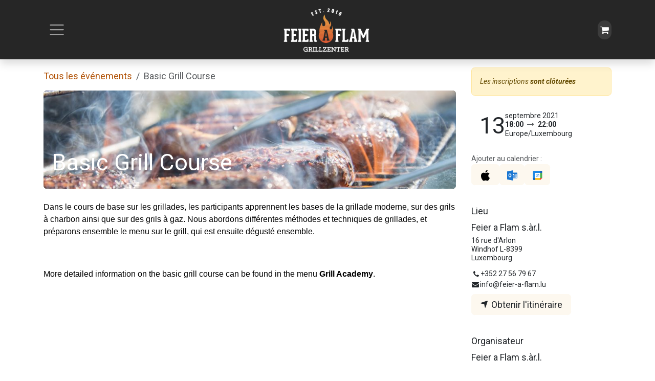

--- FILE ---
content_type: text/html; charset=utf-8
request_url: https://www.feier-a-flam.lu/event/basic-grill-course-22/register
body_size: 11037
content:

<!DOCTYPE html>
<html lang="fr-FR" data-website-id="1" data-main-object="event.event(22,)">
    <head>
        <meta charset="utf-8"/>
        <meta http-equiv="X-UA-Compatible" content="IE=edge"/>
        <meta name="viewport" content="width=device-width, initial-scale=1"/>
        <meta name="generator" content="Odoo"/>
            
        <meta property="og:type" content="website"/>
        <meta property="og:title" content="Basic Grill Course"/>
        <meta property="og:site_name" content="Feier a Flam"/>
        <meta property="og:url" content="https://www.feier-a-flam.lu/event/basic-grill-course-22/register"/>
        <meta property="og:image" content="https://www.feier-a-flam.lu/web/image/4048-c93d6de7/CoursBasic-1024x684.jpg"/>
        <meta property="og:description"/>
            
        <meta name="twitter:card" content="summary"/>
        <meta name="twitter:title" content="Basic Grill Course"/>
        <meta name="twitter:image" content="https://www.feier-a-flam.lu/web/image/4048-c93d6de7/CoursBasic-1024x684.jpg"/>
        <meta name="twitter:description"/>
        
        <link rel="alternate" hreflang="en" href="https://www.feier-a-flam.lu/en/event/basic-grill-course-22/register"/>
        <link rel="alternate" hreflang="fr" href="https://www.feier-a-flam.lu/event/basic-grill-course-22/register"/>
        <link rel="alternate" hreflang="x-default" href="https://www.feier-a-flam.lu/event/basic-grill-course-22/register"/>
        <link rel="canonical" href="https://www.feier-a-flam.lu/event/basic-grill-course-22/register"/>
        
        <link rel="preconnect" href="https://fonts.gstatic.com/" crossorigin=""/>
        <title>Basic Grill Course | Feier a Flam</title>
        <link type="image/x-icon" rel="shortcut icon" href="/web/image/website/1/favicon?unique=3f5b034"/>
        <link rel="preload" href="/web/static/src/libs/fontawesome/fonts/fontawesome-webfont.woff2?v=4.7.0" as="font" crossorigin=""/>
        <link type="text/css" rel="stylesheet" href="/web/assets/1/e4e6192/web.assets_frontend.min.css"/>
        <script id="web.layout.odooscript" type="text/javascript">
            var odoo = {
                csrf_token: "bfdc3fb7afe2d5c96cf3824bc78adaf8ea445733o1800780067",
                debug: "",
            };
        </script>
        <script type="text/javascript">
            odoo.__session_info__ = {"is_admin": false, "is_system": false, "is_public": true, "is_internal_user": false, "is_website_user": true, "uid": null, "registry_hash": "56da04c13a2480710c96f39c2b94636880acc7423766ded73b3abc9cdb85de8e", "is_frontend": true, "profile_session": null, "profile_collectors": null, "profile_params": null, "show_effect": true, "currencies": {"1": {"name": "EUR", "symbol": "\u20ac", "position": "after", "digits": [69, 2]}, "2": {"name": "USD", "symbol": "$", "position": "before", "digits": [69, 2]}}, "quick_login": true, "bundle_params": {"lang": "fr_FR", "website_id": 1}, "test_mode": false, "websocket_worker_version": "19.0-2", "translationURL": "/website/translations", "geoip_country_code": "US", "geoip_phone_code": 1, "lang_url_code": "fr", "add_to_cart_action": "stay"};
            if (!/(^|;\s)tz=/.test(document.cookie)) {
                const userTZ = Intl.DateTimeFormat().resolvedOptions().timeZone;
                document.cookie = `tz=${userTZ}; path=/`;
            }
        </script>
        <script type="text/javascript" defer="defer" src="/web/assets/1/e17aed8/web.assets_frontend_minimal.min.js" onerror="__odooAssetError=1"></script>
        <script type="text/javascript" data-src="/web/assets/1/0128f9c/web.assets_frontend_lazy.min.js" onerror="__odooAssetError=1"></script>
        
            <script id="tracking_code" async="async" src="https://www.googletagmanager.com/gtag/js?id=UA-98317883-1"></script>
            <script id="tracking_code_config">
                window.dataLayer = window.dataLayer || [];
                function gtag(){dataLayer.push(arguments);}
                gtag('consent', 'default', {
                    'ad_storage': 'denied',
                    'ad_user_data': 'denied',
                    'ad_personalization': 'denied',
                    'analytics_storage': 'denied',
                });
                gtag('js', new Date());
                gtag('config', 'UA-98317883-1');
                function allConsentsGranted() {
                    gtag('consent', 'update', {
                        'ad_storage': 'granted',
                        'ad_user_data': 'granted',
                        'ad_personalization': 'granted',
                        'analytics_storage': 'granted',
                    });
                }
                    allConsentsGranted();
            </script>
            
            <script type="application/ld+json">
{
    "@context": "http://schema.org",
    "@type": "Organization",
    "name": "Feier a Flam s.àr.l.",
    "logo": "https://www.feier-a-flam.lu/logo.png?company=1",
    "url": "https://www.feier-a-flam.lu"
}
            </script>

             
        
    </head>
    <body>
        



        <div id="wrapwrap" class="   ">
            <a class="o_skip_to_content btn btn-primary rounded-0 visually-hidden-focusable position-absolute start-0" href="#wrap">Se rendre au contenu</a>
                <header id="top" data-anchor="true" data-name="Header" data-extra-items-toggle-aria-label="Bouton d&#39;éléments supplémentaires" class="   o_no_autohide_menu o_hoverable_dropdown" style=" ">
    <nav data-name="Navbar" aria-label="Main" class="navbar  navbar-light o_colored_level o_cc d-none d-lg-block shadow-sm ">
        

            <div id="o_main_nav" class="o_main_nav d-grid py-0 o_grid_header_3_cols container">
                
    <button type="button" data-bs-toggle="offcanvas" data-bs-target="#top_menu_collapse" aria-controls="top_menu_collapse" class="navbar-toggler btn me-auto p-2 o_not_editable">
        <span class="navbar-toggler-icon o_not_editable"></span>
    </button>
                
    <a data-name="Navbar Logo" href="/" class="navbar-brand logo mw-100 mx-auto">
            
            <span role="img" aria-label="Logo of Feier a Flam" title="Feier a Flam"><img src="/web/image/website/1/logo/Feier%20a%20Flam?unique=3f5b034" class="img img-fluid" width="95" height="40" alt="Feier a Flam" loading="lazy"/></span>
        </a>
    
                <ul class="o_header_hamburger_right_col navbar-nav flex-row gap-2 align-items-center ms-auto">
                    
        <li class=" divider d-none"></li> 
        <li class="o_wsale_my_cart  ">
            <a href="/shop/cart" aria-label="Panier eCommerce" class="o_navlink_background btn position-relative rounded-pill p-1 text-reset">
                <div class="">
                    <i class="fa fa-shopping-cart o_editable_media"></i>
                    <sup class="my_cart_quantity badge bg-primary position-absolute top-0 end-0 mt-n1 me-n1 rounded d-none">0</sup>
                </div>
            </a>
        </li>
        
            <li class="o_wsale_my_wish d-none  o_wsale_my_wish_hide_empty">
                <a href="/shop/wishlist" class="o_navlink_background btn position-relative rounded-pill p-1 text-reset">
                    <i class="fa fa-1x fa-heart o_editable_media"></i>
                    <sup class="my_wish_quantity o_animate_blink badge text-bg-primary">0</sup>
                </a>
            </li>
        
                    
        
        
                </ul>
                <div class="offcanvas offcanvas-start o_navbar_mobile" id="top_menu_collapse">
                    <div class="offcanvas-header justify-content-end">
                        <button type="button" class="btn-close" data-bs-dismiss="offcanvas" aria-label="Fermer"></button>
                    </div>
                    <div class="offcanvas-body d-flex flex-column justify-content-between pt-0">
                        <ul class="navbar-nav">
                            
        <li class="">
    <form method="get" class="o_searchbar_form s_searchbar_input " action="/website/search" data-snippet="s_searchbar_input">
            <div role="search" class="input-group ">
        <input type="search" name="search" class="search-query form-control oe_search_box rounded-start-pill ps-3 text-bg-light border-0 bg-light" placeholder="Recherche…" data-search-type="all" data-limit="0" data-display-image="true" data-display-description="true" data-display-extra-link="true" data-display-detail="true" data-order-by="name asc"/>
        <button type="submit" aria-label="Rechercher" title="Rechercher" class="btn oe_search_button rounded-end-pill bg-o-color-3">
            <i class="oi oi-search"></i>
        </button>
    </div>

            <input name="order" type="hidden" class="o_search_order_by oe_unremovable" value="name asc"/>
            
        </form>
        </li>
                            
                            <li>
    <ul role="menu" id="top_menu" class="nav navbar-nav top_menu o_menu_loading o_mega_menu_is_offcanvas mx-n3 mt-3 ">
        
                                    

    <li role="presentation" class="nav-item border-top  px-0">
        <a role="menuitem" href="/" class="nav-link p-3 text-wrap ">
            <span>Accueil</span>
        </a>
    </li>

    <li role="presentation" class="nav-item border-top  px-0">
        <a role="menuitem" href="/shop/category/aktuell-promotiounen-60" class="nav-link p-3 text-wrap ">
            <span>Boutique</span>
        </a>
    </li>

    <li role="presentation" class="nav-item border-top  px-0">
        <a role="menuitem" href="/outdoor-kitchen" class="nav-link p-3 text-wrap ">
            <span>Cuisines d&#39;extérieur</span>
        </a>
    </li>

    <li role="presentation" class="nav-item border-top   o_mega_menu_left accordion accordion-flush">
        
        
        <div class="accordion-item">
            <a href="#" data-bs-toggle="collapse" aria-expanded="false" class="nav-link p-3 text-wrap accordion-button collapsed" data-bs-target=".o_accordion_target_46" aria-controls="o_accordion_target_46">
                <span>Services</span>
            </a>
            <div class="o_accordion_target_46 accordion-collapse collapse" aria-labelledby="o_accordion_target_46" data-bs-parent="#top_menu">
                <ul class="show list-group list-unstyled py-0" role="menu">

    <li role="presentation" class=" px-0">
        <a role="menuitem" href="/services" class="nav-link list-group-item list-group-item-action border-0 rounded-0 px-4 text-wrap ">
            <span>Services</span>
        </a>
    </li>
                </ul>
            </div>
        </div>
        
    </li>

    <li role="presentation" class="nav-item border-top  px-0">
        <a role="menuitem" href="/blog" class="nav-link p-3 text-wrap ">
            <span>Blog</span>
        </a>
    </li>

    <li role="presentation" class="nav-item border-top  px-0">
        <a role="menuitem" href="/ourbrands" class="nav-link p-3 text-wrap ">
            <span>Nos marques</span>
        </a>
    </li>

    <li role="presentation" class="nav-item border-top border-bottom  o_mega_menu_left accordion accordion-flush">
        
        
        <div class="accordion-item">
            <a href="#" data-bs-toggle="collapse" aria-expanded="false" class="nav-link p-3 text-wrap accordion-button collapsed" data-bs-target=".o_accordion_target_43" aria-controls="o_accordion_target_43">
                <span>A PROPOS</span>
            </a>
            <div class="o_accordion_target_43 accordion-collapse collapse" aria-labelledby="o_accordion_target_43" data-bs-parent="#top_menu">
                <ul class="show list-group list-unstyled py-0" role="menu">

    <li role="presentation" class=" px-0">
        <a role="menuitem" href="/about-us" class="nav-link list-group-item list-group-item-action border-0 rounded-0 px-4 text-wrap ">
            <span>A propos de nous</span>
        </a>
    </li>

    <li role="presentation" class=" px-0">
        <a role="menuitem" href="/contactus" class="nav-link list-group-item list-group-item-action border-0 rounded-0 px-4 text-wrap ">
            <span>Contactez-nous</span>
        </a>
    </li>
                </ul>
            </div>
        </div>
        
    </li>
                                
    </ul>
                            </li>
                            
        <li class="">
                <div data-name="Text" class="s_text_block mt-2">
                    <a href="tel:+35227567967" class="nav-link o_nav-link_secondary">
                        <small>
                            <i class="fa fa-1x fa-fw fa-phone me-1"></i>͏ 
                            <span class="o_force_ltr">+352 27 56 79 67</span></small></a>
                    <a href="mailto:info@feier-a-flam.lu" class="nav-link o_nav-link_secondary">
                        <small>
                            <i class="fa fa-1x fa-fw fa-envelope me-1"></i>
                            info@feier-a-flam.lu</small></a>
                </div>
        </li>
                            
        <li class="">
            <div class="o_header_social_links mt-2">
                <div class="s_social_media o_not_editable oe_unmovable oe_unremovable" data-snippet="s_social_media" data-name="Social Media">
                    <h5 class="s_social_media_title d-none">Suivez-nous</h5><div class="alert alert-info css_non_editable_mode_hidden text-center o_empty_social_media_alert"><span>Cliquez ici pour configurer vos réseaux sociaux</span></div>
<a href="/website/social/facebook" class="s_social_media_facebook o_nav-link_secondary nav-link m-0 p-0 text-decoration-none" target="_blank" aria-label="Facebook">
                        <i class="fa fa-facebook fa-stack p-1 o_editable_media"></i>
                    </a>
<a href="/website/social/instagram" class="s_social_media_instagram o_nav-link_secondary nav-link m-0 p-0 text-decoration-none" target="_blank" aria-label="Instagram">
                        <i class="fa fa-instagram fa-stack p-1 o_editable_media"></i>
                    </a>
</div>
            </div>
        </li>
                        </ul>
                        <ul class="navbar-nav gap-2 mt-3 w-100">
                            
        <li data-name="Language Selector" class="o_header_language_selector ">
        <div class="js_language_selector dropup dropdown d-print-none">
            <button type="button" data-bs-toggle="dropdown" aria-haspopup="true" aria-expanded="true" class="border-0 dropdown-toggle nav-link d-flex align-items-center w-100">
    <img class="o_lang_flag me-2" src="/base/static/img/country_flags/fr.png?height=25" alt="" loading="lazy"/>
                <span class="me-auto small"> Français</span>
            </button>
            <div role="menu" class="dropdown-menu w-100">
                    <a class="dropdown-item js_change_lang " role="menuitem" href="/en/event/basic-grill-course-22/register" data-url_code="en" title="English (US)">
    <img class="o_lang_flag me-2" src="/base/static/img/country_flags/us.png?height=25" alt="" loading="lazy"/>
                        <span class="me-auto small">English (US)</span>
                    </a>
                    <a class="dropdown-item js_change_lang active" role="menuitem" href="/event/basic-grill-course-22/register" data-url_code="fr" title=" Français">
    <img class="o_lang_flag me-2" src="/base/static/img/country_flags/fr.png?height=25" alt="" loading="lazy"/>
                        <span class="me-auto small"> Français</span>
                    </a>
            </div>
        </div>
        </li>
                            
                        </ul>
                    </div>
                </div>
            </div>
        
    </nav>

    <nav data-name="Navbar" aria-label="Mobile" class="navbar  navbar-light o_colored_level o_cc o_header_mobile d-block d-lg-none shadow-sm ">
        

        <div class="o_main_nav container flex-wrap justify-content-between">
            <div class="d-flex flex-grow-1">
                
    <a data-name="Navbar Logo" href="/" class="navbar-brand logo ">
            
            <span role="img" aria-label="Logo of Feier a Flam" title="Feier a Flam"><img src="/web/image/website/1/logo/Feier%20a%20Flam?unique=3f5b034" class="img img-fluid" width="95" height="40" alt="Feier a Flam" loading="lazy"/></span>
        </a>
    
                <ul class="o_header_mobile_buttons_wrap navbar-nav d-flex flex-row align-items-center gap-2 mb-0 ms-auto">
        <li class=" divider d-none"></li> 
        <li class="o_wsale_my_cart  ">
            <a href="/shop/cart" aria-label="Panier eCommerce" class="o_navlink_background_hover btn position-relative rounded-circle border-0 p-1 text-reset">
                <div class="">
                    <i class="fa fa-shopping-cart o_editable_media"></i>
                    <sup class="my_cart_quantity badge bg-primary position-absolute top-0 end-0 mt-n1 me-n1 rounded-pill d-none">0</sup>
                </div>
            </a>
        </li>
        
            <li class="o_wsale_my_wish d-none  o_wsale_my_wish_hide_empty">
                <a href="/shop/wishlist" class="o_navlink_background_hover btn position-relative rounded-circle border-0 p-1 text-reset">
                    <i class="fa fa-1x fa-heart o_editable_media"></i>
                    <sup class="my_wish_quantity o_animate_blink badge text-bg-primary">0</sup>
                </a>
            </li>
        </ul>
            </div>
            <button class="nav-link btn p-2 o_not_editable" type="button" data-bs-toggle="offcanvas" data-bs-target="#top_menu_collapse_mobile" aria-controls="top_menu_collapse_mobile" aria-expanded="false" aria-label="Toggle navigation">
                <span class="navbar-toggler-icon"></span>
            </button>
            <div id="top_menu_collapse_mobile" class="offcanvas offcanvas-end o_navbar_mobile">
                <div class="offcanvas-header justify-content-end o_not_editable">
                    <button type="button" class="nav-link btn-close" data-bs-dismiss="offcanvas" aria-label="Fermer"></button>
                </div>
                <div class="offcanvas-body d-flex flex-column justify-content-between h-100 w-100 pt-0">
                    <ul class="navbar-nav">
                        
        <li class="">
    <form method="get" class="o_searchbar_form s_searchbar_input " action="/website/search" data-snippet="s_searchbar_input">
            <div role="search" class="input-group mb-3">
        <input type="search" name="search" class="search-query form-control oe_search_box rounded-start-pill text-bg-light ps-3 border-0 bg-light" placeholder="Recherche…" data-search-type="all" data-limit="0" data-display-image="true" data-display-description="true" data-display-extra-link="true" data-display-detail="true" data-order-by="name asc"/>
        <button type="submit" aria-label="Rechercher" title="Rechercher" class="btn oe_search_button rounded-end-pill bg-o-color-3 pe-3">
            <i class="oi oi-search"></i>
        </button>
    </div>

            <input name="order" type="hidden" class="o_search_order_by oe_unremovable" value="name asc"/>
            
        </form>
        </li>
                        
                        <li>
    <ul role="menu" class="nav navbar-nav top_menu  o_mega_menu_is_offcanvas mx-n3  ">
        
                                

    <li role="presentation" class="nav-item border-top  px-0">
        <a role="menuitem" href="/" class="nav-link p-3 text-wrap ">
            <span>Accueil</span>
        </a>
    </li>

    <li role="presentation" class="nav-item border-top  px-0">
        <a role="menuitem" href="/shop/category/aktuell-promotiounen-60" class="nav-link p-3 text-wrap ">
            <span>Boutique</span>
        </a>
    </li>

    <li role="presentation" class="nav-item border-top  px-0">
        <a role="menuitem" href="/outdoor-kitchen" class="nav-link p-3 text-wrap ">
            <span>Cuisines d&#39;extérieur</span>
        </a>
    </li>

    <li role="presentation" class="nav-item border-top    accordion accordion-flush">
        
        
        <div class="accordion-item">
            <a href="#" data-bs-toggle="collapse" aria-expanded="false" class="nav-link p-3 text-wrap accordion-button collapsed" data-bs-target=".o_accordion_target_46" aria-controls="o_accordion_target_46">
                <span>Services</span>
            </a>
            <div class="o_accordion_target_46 accordion-collapse collapse" aria-labelledby="o_accordion_target_46" data-bs-parent="#top_menu_collapse_mobile">
                <ul class="show list-group list-unstyled py-0" role="menu">

    <li role="presentation" class=" px-0">
        <a role="menuitem" href="/services" class="nav-link list-group-item list-group-item-action border-0 rounded-0 px-4 text-wrap ">
            <span>Services</span>
        </a>
    </li>
                </ul>
            </div>
        </div>
        
    </li>

    <li role="presentation" class="nav-item border-top  px-0">
        <a role="menuitem" href="/blog" class="nav-link p-3 text-wrap ">
            <span>Blog</span>
        </a>
    </li>

    <li role="presentation" class="nav-item border-top  px-0">
        <a role="menuitem" href="/ourbrands" class="nav-link p-3 text-wrap ">
            <span>Nos marques</span>
        </a>
    </li>

    <li role="presentation" class="nav-item border-top border-bottom   accordion accordion-flush">
        
        
        <div class="accordion-item">
            <a href="#" data-bs-toggle="collapse" aria-expanded="false" class="nav-link p-3 text-wrap accordion-button collapsed" data-bs-target=".o_accordion_target_43" aria-controls="o_accordion_target_43">
                <span>A PROPOS</span>
            </a>
            <div class="o_accordion_target_43 accordion-collapse collapse" aria-labelledby="o_accordion_target_43" data-bs-parent="#top_menu_collapse_mobile">
                <ul class="show list-group list-unstyled py-0" role="menu">

    <li role="presentation" class=" px-0">
        <a role="menuitem" href="/about-us" class="nav-link list-group-item list-group-item-action border-0 rounded-0 px-4 text-wrap ">
            <span>A propos de nous</span>
        </a>
    </li>

    <li role="presentation" class=" px-0">
        <a role="menuitem" href="/contactus" class="nav-link list-group-item list-group-item-action border-0 rounded-0 px-4 text-wrap ">
            <span>Contactez-nous</span>
        </a>
    </li>
                </ul>
            </div>
        </div>
        
    </li>
                            
    </ul>
                        </li>
                        
        <li class="">
                <div data-name="Text" class="s_text_block mt-2">
                    <a href="tel:+35227567967" class="nav-link o_nav-link_secondary">
                        <small>
                            <i class="fa fa-1x fa-fw fa-phone me-1"></i>͏ 
                            <span class="o_force_ltr">+352 27 56 79 67</span></small></a>
                    <a href="mailto:info@feier-a-flam.lu" class="nav-link o_nav-link_secondary">
                        <small>
                            <i class="fa fa-1x fa-fw fa-envelope me-1"></i>
                            info@feier-a-flam.lu</small></a>
                </div>
        </li>
                        
        <li class="">
            <div class="o_header_social_links mt-2">
                <div class="s_social_media o_not_editable oe_unmovable oe_unremovable" data-snippet="s_social_media" data-name="Social Media">
                    <h5 class="s_social_media_title d-none">Suivez-nous</h5><div class="alert alert-info css_non_editable_mode_hidden text-center o_empty_social_media_alert"><span>Cliquez ici pour configurer vos réseaux sociaux</span></div>
<a href="/website/social/facebook" class="s_social_media_facebook o_nav-link_secondary nav-link m-0 p-0 text-decoration-none" target="_blank" aria-label="Facebook">
                        <i class="fa fa-facebook fa-stack p-1 o_editable_media"></i>
                    </a>
<a href="/website/social/instagram" class="s_social_media_instagram o_nav-link_secondary nav-link m-0 p-0 text-decoration-none" target="_blank" aria-label="Instagram">
                        <i class="fa fa-instagram fa-stack p-1 o_editable_media"></i>
                    </a>
</div>
            </div>
        </li>
                    </ul>
                    <ul class="navbar-nav gap-2 mt-3 w-100">
                        
        <li data-name="Language Selector" class="o_header_language_selector ">
        <div class="js_language_selector dropup dropdown d-print-none">
            <button type="button" data-bs-toggle="dropdown" aria-haspopup="true" aria-expanded="true" class="border-0 dropdown-toggle nav-link d-flex align-items-center w-100">
    <img class="o_lang_flag me-2" src="/base/static/img/country_flags/fr.png?height=25" alt="" loading="lazy"/>
                <span class="me-auto small"> Français</span>
            </button>
            <div role="menu" class="dropdown-menu w-100">
                    <a class="dropdown-item js_change_lang " role="menuitem" href="/en/event/basic-grill-course-22/register" data-url_code="en" title="English (US)">
    <img class="o_lang_flag me-2" src="/base/static/img/country_flags/us.png?height=25" alt="" loading="lazy"/>
                        <span class="me-auto small">English (US)</span>
                    </a>
                    <a class="dropdown-item js_change_lang active" role="menuitem" href="/event/basic-grill-course-22/register" data-url_code="fr" title=" Français">
    <img class="o_lang_flag me-2" src="/base/static/img/country_flags/fr.png?height=25" alt="" loading="lazy"/>
                        <span class="me-auto small"> Français</span>
                    </a>
            </div>
        </div>
        </li>
                        
                        
        
        
                        
                    </ul>
                </div>
            </div>
        </div>
    
    </nav>
    </header>
                <main>
                    
        
        <div id="wrap" class="o_wevent_event js_event d-flex flex-column h-100 ">
            
        <div class="h-100" name="event" itemscope="itemscope" itemtype="http://schema.org/Event">
            <meta itemprop="startDate" content="2021-09-13 16:00:00Z"/>
            <meta itemprop="endDate" content="2021-09-13 20:00:00Z"/>
            


        <section id="o_wevent_event_main" class="h-100">
            <div class="container pb-5 overflow-hidden">
                <div class="row">
                    <div class="col pe-xxl-5">

    <section id="o_wevent_event_submenu">
        
        <div id="o_wevent_submenu_mobile" class="container d-flex d-lg-none align-items-center py-3 pb-lg-2">
            <a href="/event" title="Tous les événements">
                <i class="oi oi-chevron-left"></i>
                <span>Tous les événements</span>
            </a>
            

        </div>

        
        <div id="o_wevent_submenu_desktop" class="d-none d-lg-block mt-1 py-3 py-lg-2">
            <div class="container">
                <div class="d-flex align-items-center justify-content-between">
                    <nav class="d-flex flex-wrap justify-content-between align-items-center gap-2 flex-grow-1">
                        <ul class="breadcrumb p-0 m-0">
                            <li class="breadcrumb-item">
                                <a href="/event" title="Revenir à tous les événements">Tous les événements</a>
                            </li>
                                <li aria-current="page" class="breadcrumb-item active "><span class="pe-3">Basic Grill Course</span></li>
                        </ul>
                        <ul class="nav">
                        </ul>
                    </nav>

                    
                    <span aria-hidden="true" class="btn invisible w-0 px-0"> </span>

                </div>
            </div>
        </div>
    </section>
                        
                        <div class="o_wevent_event_main_cta_block d-lg-none mb-3">
        
        <div class="alert alert-warning mb-3 small" role="status">
            <em>Les inscriptions <b>sont clôturées</b></em>
        </div>
        
        
        
                        </div>
                        
                        <div id="o_wevent_event_main_col">
  <div data-name="Couverture" style="" data-use_filters="True" data-use_text_align="True" class="o_record_cover_container d-flex flex-column h-100 o_colored_level o_cc o_cc3   o_wevent_event_main_cover overflow-hidden rounded">
    <div style="background-image: url(/web/image/4048-c93d6de7/CoursBasic-1024x684.jpg);" class="o_record_cover_component o_record_cover_image "><p>&nbsp;<br/></p></div>
    <div style="opacity: 0.0;" class="o_record_cover_component o_record_cover_filter oe_black"></div>
    

                                <div id="o_wevent_event_main_cover_content" class="p-3 mt-auto">
                                    <h1 itemprop="name" placeholder="Titre de l&#39;événement" class="mt-3 h2-fs">Basic Grill Course</h1>
                                    
                                </div>
                            
  </div>
                            <div class="o_wevent_event_main_dates_mobile d-lg-none mt-3">
    <div class="o_wevent_dates_block d-flex flex-wrap justify-content-between align-items-center gap-2">
        <div class="pb-3 flex-wrap gap-3 w-lg-100">
            <div class="card bg-transparent d-inline-flex align-items-end flex-row flex-grow-1 w-lg-100 gap-2 p-2 p-md-3">
                <time class="o_wevent_day_header_number lh-1" datetime="2021-09-13 16:00:00" data-oe-type="datetime" data-oe-expression="event.date_begin">13</time>
                <div class="small">
                    <time class="d-block lh-1" datetime="2021-09-13 16:00:00" data-oe-type="datetime" data-oe-expression="event.date_begin">septembre 2021</time>
                    <time class="fw-bold lh-1" datetime="2021-09-13 16:00:00" data-oe-type="datetime" data-oe-expression="event.date_begin">18:00</time>
                    <i class="fa fa-long-arrow-right mx-1 text-muted" role="img"></i>
                    <time class="fw-bold lh-1" datetime="2021-09-13 20:00:00" data-oe-type="datetime" data-oe-expression="event.date_end">22:00</time>
                    <span class="d-block lh-1">Europe/Luxembourg</span>
                </div>
            </div>
        </div>

        <div class="d-flex align-items-center flex-wrap gap-2 flex-basis-50 flex-basis-md-auto">
            <small class="text-muted">Ajouter au calendrier :</small>
            <div class="d-flex align-items-center flex-shrink-0 flex-grow-1 gap-1 gap-md-2">
                <a class="btn btn-light o_wevent_add_to_ical" title="Ajouter dans iCal" href="/event/22/ics">
                    <img src="/event/static/src/img/apple-calendar.svg" alt="iCal" loading="lazy"/>
                </a>
                <a class="btn btn-light o_wevent_add_to_outlook" title="Ajouter dans Outlook" href="/event/22/ics">
                    <img src="/event/static/src/img/outlook-calendar.svg" alt="Outlook" loading="lazy"/>
                </a>
                <a class="btn btn-light o_wevent_add_to_google_calendar" title="Ajouter dans Google" target="_blank" href="https://www.google.com/calendar/render?action=TEMPLATE&amp;text=Basic+Grill+Course&amp;dates=20210913T180000%2F20210913T220000&amp;ctz=Europe%2FLuxembourg&amp;details=%3Ca+href%3D%22https%3A%2F%2Fwww.feier-a-flam.lu%2Fevent%2Fbasic-grill-course-22%22%3EBasic+Grill+Course%3C%2Fa%3E%0ADans+le+cours+de+base+sur+les+grillades%2C+les+participants+apprennent+les+bases+de+la+grillade+moderne%2C+sur+des+grils+%C3%A0+charbon+ainsi+que+sur+des+grils+%C3%A0+gaz.+Nous+abordons+diff%C3%A9rentes+m%C3%A9thodes+et+techniques+de+grillades%2C+et+pr%C3%A9parons+ensemble+le+menu+sur+le+grill%2C+qui+est+ensuite+d%C3%A9gust%C3%A9+ensemble.+More+detailed+information+on+the+basic+grill+course+can+be+found+in+the+menu+Grill+Academy.&amp;location=Feier+a+Flam+s.%C3%A0r.l.%2C+16+rue+d%27Arlon%2C+Windhof++L-8399%2C+Luxembourg">
                    <img src="/event/static/src/img/google-calendar.svg" alt="Google Agenda" loading="lazy"/>
                </a>
            </div>
        </div>
    </div>
                            </div>
                            <div class="mt-4" itemprop="description"><section class="s_text_block">
            <h5></h5><p class="MsoNormal" style="margin: 0cm; font-size: medium; font-family: Calibri, sans-serif; caret-color: rgb(0, 0, 0); color: rgb(0, 0, 0);">Dans le cours de base sur les grillades, les participants apprennent les bases de la grillade moderne, sur des grils à charbon ainsi que sur des grils à gaz. Nous abordons différentes méthodes et techniques de grillades, et préparons ensemble le menu sur le grill, qui est ensuite dégusté ensemble.</p><p></p><p></p><p class="MsoNormal" style="margin: 0cm; font-size: medium; font-family: Calibri, sans-serif; caret-color: rgb(0, 0, 0); color: rgb(0, 0, 0);"><span style="font-family: Arial, sans-serif;"></span></p><p> </p><p></p><p class="MsoNormal" style="margin: 0cm; font-size: medium; font-family: Calibri, sans-serif; caret-color: rgb(0, 0, 0); color: rgb(0, 0, 0);"><span style="font-family: Arial, sans-serif;">More detailed information on the basic grill course can be found in the menu <b>Grill Academy</b>.</span></p><p></p><p></p>
        </section>
    </div>
                        </div>
                    </div>

                    
                    <aside id="o_wevent_event_main_sidebar" class="col-lg-4 py-3 pb-lg-0 d-print-none ">
                        
                        <div class="d-none d-lg-block mb-3">
        
        <div class="alert alert-warning mb-3 small" role="status">
            <em>Les inscriptions <b>sont clôturées</b></em>
        </div>
        
        
        
                        </div>
                        
                        <div class="o_wevent_bordered_block pb-3 mb-4 d-none d-lg-block">
                            <meta itemprop="startDate" content="2021-09-13T16:00:00"/>
                            <meta itemprop="endDate" content="2021-09-13T20:00:00"/>
    <div class="o_wevent_dates_block d-flex flex-wrap justify-content-between align-items-center gap-2">
        <div class="pb-3 flex-wrap gap-3 w-lg-100">
            <div class="card bg-transparent d-inline-flex align-items-end flex-row flex-grow-1 w-lg-100 gap-2 p-2 p-md-3">
                <time class="o_wevent_day_header_number lh-1" datetime="2021-09-13 16:00:00" data-oe-type="datetime" data-oe-expression="event.date_begin">13</time>
                <div class="small">
                    <time class="d-block lh-1" datetime="2021-09-13 16:00:00" data-oe-type="datetime" data-oe-expression="event.date_begin">septembre 2021</time>
                    <time class="fw-bold lh-1" datetime="2021-09-13 16:00:00" data-oe-type="datetime" data-oe-expression="event.date_begin">18:00</time>
                    <i class="fa fa-long-arrow-right mx-1 text-muted" role="img"></i>
                    <time class="fw-bold lh-1" datetime="2021-09-13 20:00:00" data-oe-type="datetime" data-oe-expression="event.date_end">22:00</time>
                    <span class="d-block lh-1">Europe/Luxembourg</span>
                </div>
            </div>
        </div>

        <div class="d-flex align-items-center flex-wrap gap-2 flex-basis-50 flex-basis-md-auto">
            <small class="text-muted">Ajouter au calendrier :</small>
            <div class="d-flex align-items-center flex-shrink-0 flex-grow-1 gap-1 gap-md-2">
                <a class="btn btn-light o_wevent_add_to_ical" title="Ajouter dans iCal" href="/event/22/ics">
                    <img src="/event/static/src/img/apple-calendar.svg" alt="iCal" loading="lazy"/>
                </a>
                <a class="btn btn-light o_wevent_add_to_outlook" title="Ajouter dans Outlook" href="/event/22/ics">
                    <img src="/event/static/src/img/outlook-calendar.svg" alt="Outlook" loading="lazy"/>
                </a>
                <a class="btn btn-light o_wevent_add_to_google_calendar" title="Ajouter dans Google" target="_blank" href="https://www.google.com/calendar/render?action=TEMPLATE&amp;text=Basic+Grill+Course&amp;dates=20210913T180000%2F20210913T220000&amp;ctz=Europe%2FLuxembourg&amp;details=%3Ca+href%3D%22https%3A%2F%2Fwww.feier-a-flam.lu%2Fevent%2Fbasic-grill-course-22%22%3EBasic+Grill+Course%3C%2Fa%3E%0ADans+le+cours+de+base+sur+les+grillades%2C+les+participants+apprennent+les+bases+de+la+grillade+moderne%2C+sur+des+grils+%C3%A0+charbon+ainsi+que+sur+des+grils+%C3%A0+gaz.+Nous+abordons+diff%C3%A9rentes+m%C3%A9thodes+et+techniques+de+grillades%2C+et+pr%C3%A9parons+ensemble+le+menu+sur+le+grill%2C+qui+est+ensuite+d%C3%A9gust%C3%A9+ensemble.+More+detailed+information+on+the+basic+grill+course+can+be+found+in+the+menu+Grill+Academy.&amp;location=Feier+a+Flam+s.%C3%A0r.l.%2C+16+rue+d%27Arlon%2C+Windhof++L-8399%2C+Luxembourg">
                    <img src="/event/static/src/img/google-calendar.svg" alt="Google Agenda" loading="lazy"/>
                </a>
            </div>
        </div>
    </div>
                        </div>
                        <header class="d-lg-none mt-4 mb-2 py-3 border-top">
                            <h5 class="my-0">Informations sur l'événement</h5>
                            <meta itemprop="eventStatus" content="https://schema.org/EventScheduled"/>
                        </header>
                        
                        <meta itemprop="eventAttendanceMode" content="https://schema.org/OfflineEventAttendanceMode"/>
                        <div class="o_wevent_sidebar_block o_wevent_bordered_block pb-3 mb-4" itemprop="location" itemscope="itemscope" itemtype="https://schema.org/Place">
                            <div>
                                <h6 class="o_wevent_sidebar_title">Lieu</h6>
                            </div>
                            <div itemprop="name" class="mb-1">Feier a Flam s.àr.l.</div>
                            <small class="d-block mb-2">
    <address class="o_portal_address mb-0">
        <div class="gap-2" itemscope="itemscope" itemtype="http://schema.org/PostalAddress" itemprop="address">

            <div class="d-flex align-items-baseline gap-1">
                <span class="w-100 lh-sm text-break d-block" itemprop="streetAddress">16 rue d&#39;Arlon<br/>Windhof  L-8399<br/>Luxembourg</span>
            </div>
            
            <div itemprop="telephone"></div>
        </div>
    </address></small>
                            <small class="d-block mb-2">
    <address class="o_portal_address mb-0">
        <div class="gap-2" itemscope="itemscope" itemtype="http://schema.org/PostalAddress">

            <div class="d-flex align-items-center gap-1">
                <i class="fa fa-phone fa-fw" role="img" aria-label="Téléphone" title="Téléphone"></i> <span class="o_force_ltr" itemprop="telephone">+352 27 56 79 67</span>
            </div>
            
            <div class="d-flex align-items-baseline gap-1"><i class="fa fa-envelope fa-fw" role="img" aria-label="E-mail" title="E-mail"></i> <span class="text-break w-100" itemprop="email">info@feier-a-flam.lu</span></div>
        </div>
    </address></small>
                            <a target="_blank" class="btn btn-light" title="Obtenir l&#39;itinéraire" href="https://maps.google.com/maps?q=16+rue+d%27Arlon%2C+Windhof+L-8399%2C+Luxembourg&amp;z=8">
                                <svg xmlns="http://www.w3.org/2000/svg" viewBox="0 0 24 24" class="align-text-top" role="img" style="height: 1em; width: 1em">
                                    <rect width="24" height="24" opacity="0"></rect>
                                    <path role="presentation" fill="currentColor" d="M13.67 22h-.06a1 1 0 0 1-.92-.8l-1.54-7.57a1 1 0 0 0-.78-.78L2.8 11.31a1 1 0 0 1-.12-1.93l16-5.33A1 1 0 0 1 20 5.32l-5.33 16a1 1 0 0 1-1 .68z"></path>
                                </svg>
                                Obtenir l'itinéraire
                            </a>
                        </div>
                        
                        <div class="o_wevent_sidebar_block o_wevent_bordered_block pb-3 mb-4" itemprop="organizer" itemscope="itemscope" itemtype="http://schema.org/Organization">
                            <div>
                                <h6 class="o_wevent_sidebar_title">Organisateur</h6>
                            </div>
                            <div itemprop="name" class="mb-1">Feier a Flam s.àr.l.</div>
                            <small>
    <address class="o_portal_address mb-0">
        <div class="gap-2" itemscope="itemscope" itemtype="http://schema.org/PostalAddress" itemprop="address">

            <div class="d-flex align-items-center gap-1">
                <i class="fa fa-phone fa-fw" role="img" aria-label="Téléphone" title="Téléphone"></i> <span class="o_force_ltr" itemprop="telephone">+352 27 56 79 67</span>
            </div>
            
            <div class="d-flex align-items-baseline gap-1"><i class="fa fa-envelope fa-fw" role="img" aria-label="E-mail" title="E-mail"></i> <span class="text-break w-100" itemprop="email">info@feier-a-flam.lu</span></div>
        </div>
    </address></small>
                        </div>
                        
                        <div class="o_wevent_sidebar_block">
                            <div>
                                <h6 class="o_wevent_sidebar_title">Partager</h6>
                                <p>Découvrez ce que les gens voient et disent à propos de cet événement et rejoignez la conversation.</p>
                            </div>
    <div data-snippet="s_share" class="s_share text-start o_wevent_sidebar_social mx-n1">
        <a href="https://www.facebook.com/sharer/sharer.php?u={url}" target="_blank" class="s_share_facebook o_wevent_social_link">
            <i class="fa fa-facebook ">​</i>
        </a>
        <a href="https://twitter.com/intent/tweet?text={title}&amp;url={url}" target="_blank" class="s_share_twitter o_wevent_social_link">
            <i class="fa fa-twitter ">​</i>
        </a>
        <a href="https://www.linkedin.com/sharing/share-offsite/?url={url}" target="_blank" class="s_share_linkedin o_wevent_social_link">
            <i class="fa fa-linkedin "></i>
        </a>
        <a href="https://wa.me/?text={title}" target="_blank" class="s_share_whatsapp o_wevent_social_link">
            <i class="fa fa-whatsapp "></i>
        </a>
        <a href="https://pinterest.com/pin/create/button/?url={url}&amp;media={media}&amp;description={title}" target="_blank" class="s_share_pinterest o_wevent_social_link">
            <i class="fa fa-pinterest ">​</i>
        </a>
        <a href="mailto:?body={url}&amp;subject={title}" class="s_share_email o_wevent_social_link">
            <i class="fa fa-envelope ">​</i>
        </a>
    </div>
                        </div>
                    </aside>
                </div>
            </div>
        </section>
    
        </div>
    
            <div class="oe_structure oe_empty" id="oe_structure_website_event_layout_1" data-editor-sub-message="Le contenu suivant apparaitra sur tous les événements."></div>
        </div>

        
    
    <div id="modal_ticket_registration" data-bs-backdrop="static" data-bs-keyboard="false" tabindex="-1" aria-labelledby="staticBackdropLabelTicket" aria-hidden="true" class="modal fade ">
        <div class="modal-dialog">
            <div class="modal-content">
            <div class="modal-header">
                <div class="o_wevent_registration_title modal-title fs-5" id="staticBackdropLabelTicket">Tickets</div>
        <div id="o_wevent_tickets_pricelist" class="collapse show">
        <div class="o_pricelist_dropdown dropdown d-none">
            <a role="button" href="#" data-bs-toggle="dropdown" class="dropdown-toggle btn px-2">
                <small class="d-none d-md-inline opacity-75">Liste de prix:</small>
                <span class="d-none d-md-inline">Liste de prix publique</span>
                <span class="d-md-none">Liste de prix</span>
            </a>
            <div class="dropdown-menu" role="menu">
                    <a role="menuitem" href="/shop/change_pricelist/1" class="dropdown-item active" aria-current="true">
                        <span class="switcher_pricelist" data-pl_id="1">Liste de prix publique</span>
                    </a>
            </div>
        </div>
        </div>
                <button type="button" class="btn-close" data-bs-dismiss="modal" aria-label="Fermer"></button>
            </div>

            </div>
        </div>
    </div>
    
        <div id="o_shared_blocks" class="oe_unremovable"></div>
                </main>
                <footer id="bottom" data-anchor="true" data-name="Footer" class="o_footer o_colored_level o_cc ">
                    <div id="footer" class="oe_structure oe_structure_solo">
      
      <section class="s_text_block pb16 pt32" data-snippet="s_text_block" data-name="Text" style="background-image: none;">
        <div class="container">
          <div class="row">
            <div class="col-lg-2 pb16 o_colored_level">
              <h5>Infos</h5>
              <ul class="list-unstyled">
                <li class="list-item py-1">
                  <a href="/" data-original-title="" title="" aria-describedby="tooltip756045">Accueil</a>
                </li>
                <li class="list-item py-1">
                  <a href="#" data-original-title="" title="">A propos<br/></a></li>
                <li class="list-item py-1">
                  <a href="/bestell-a-stornobedingungen">Conditions de commande et annulation</a>
                </li>
                <li class="list-item py-1">&nbsp;<a href="#" data-original-title="" title="" aria-describedby="tooltip571892">
                    
                    <br/><br/></a></li>
              </ul>
            </div>
            
            <div class="col-lg-2 pb16 o_colored_level">
              <h5>Suivez nous</h5>
              <ul class="list-unstyled">
                <li class="py-1">
                  <i class="fa fa-1x fa-fw fa-facebook-square mr-2"></i>
                  <a href="/website/social/facebook" target="_blank" data-original-title="" title="" aria-describedby="tooltip959733">Facebook&nbsp;&nbsp;</a>
                </li>
                <li class="py-1">
                  <i class="fa fa-1x fa-fw fa-instagram mr-2"></i>
                  <a href="/website/social/instagram" target="_blank">Instagram</a>
                </li>
              </ul>
            </div>
            <div class="pb16 o_colored_level col-lg-3">
              <h5>Contactez-nous</h5>
              <ul class="list-unstyled">
                <li class="py-1">
                  <i class="fa fa-1x fa-fw fa-envelope mr-2"></i>
                  <a href="mailto:info@feier-a-flam.lu" data-original-title="" title="" aria-describedby="tooltip913971">info@feier-a-flam.lu</a>
                </li>
                <li class="py-1">
                  <i class="fa fa-1x fa-fw fa-phone mr-2"></i>
                  <span class="o_force_ltr"><a href="tel:+352 27 56 79 67" data-original-title="" title="" aria-describedby="tooltip114821">+352&nbsp;27 56 79 67</a>
                  </span>
                  <br/>
                  <br/>
                </li>
                <li class="py-1">
                  <b>Heures d'ouverture:</b>
                </li>
                <li class="py-1">
                  <font style="color: rgb(255, 156, 0);">Lundi: Fermé</font>
                </li>
                <li class="py-1">
                  <font style="color: rgb(255, 156, 0);">Mardi-Vendredi:&nbsp;</font>
                </li>
                <li class="py-1">
                  <font style="color: rgb(255, 156, 0);">9h30-18.00h</font>
                </li>
                <li class="py-1">
                  <font style="color: rgb(255, 156, 0);">Samedi: 09.00h-17.00h</font>
                </li>
              </ul>
            </div>
            <div class="pb16 o_colored_level col-lg-5">
              <h5>Feier a Flam s.àr.l.</h5>
              <div class="s_hr text-left pt32 pb32" data-snippet="s_hr" data-name="Separator">
                <hr class="w-100 mx-auto" style="border-top-width: 1px; border-top-style: solid;"/>
              </div>
              <p class="text-muted">16 rue d'Arlon&nbsp;<br/> L-8399 Windhof&nbsp;</p>
              <p class="text-muted">GPS:&nbsp;<span jstcache="732">49°38'50.4"N 5°57'40.2"E<br/></span>49.64733987964258, 5.9611766643045945</p>
              <p class="text-muted">TVA No: LU28692477&nbsp;</p>
              <p class="text-muted">RCS: B207687</p>
            </div>
          </div>
        </div>
      </section>
    </div>
                </footer>
            </div>
        
        </body>
</html>